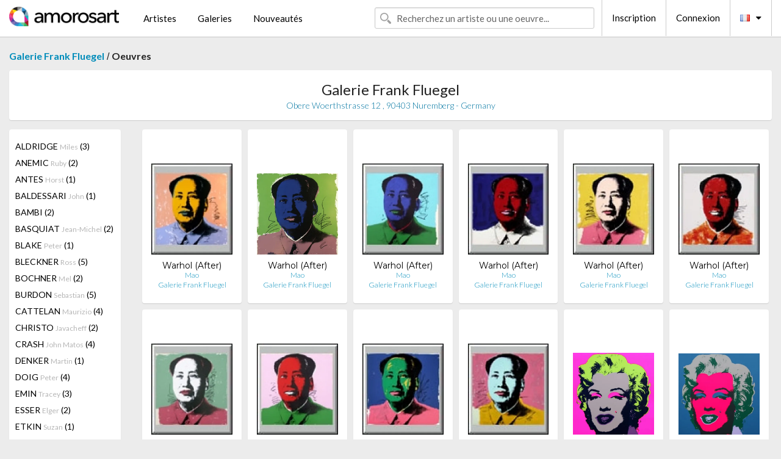

--- FILE ---
content_type: text/html; charset=UTF-8
request_url: https://www.amorosart.com/galerie-artiste-galerie_frank_fluegel-warhol_after-981-3287-1.html
body_size: 5003
content:
<!doctype html>
<html class="no-js" lang="fr">
    <head>
        <meta charset="utf-8"/>
        <meta name="viewport" content="width=device-width, initial-scale=1.0" />
                <title>Les oeuvres de Andy Warhol (After) proposées par Galerie Frank Fluegel sur le portail Amorosart</title>
                        <meta name="description" content="Galerie Frank Fluegel présente sur Amorosart des estampes originales, lithographies ou gravures de Andy Warhol (After)" />
                        <meta name="keywords" content="Galerie Frank Fluegel, Lithographies, Estampes, affiches modernes, gravures, livres illustrés, oeuvre à la vente de Warhol (After)" />
                <link rel="shortcut icon" type="image/x-icon" href="favicon.ico" />
        <link rel="icon" type="image/png" href="favicon.png" />
        <!-- css start -->
        <link href="https://fonts.googleapis.com/css?family=Lato:400,400italic,700,300,300italic,700italic,900,100,100italic,900italic" rel="stylesheet" type="text/css" />
        <link href="https://fonts.googleapis.com/css?family=Montserrat:400,700" rel="stylesheet" type="text/css" />
                        <link href="https://www.amorosart.com/build/page.min.css?v=1768486385" rel="stylesheet" type="text/css" />
                        <!-- css end -->
    </head>
    <body>
        <!-- header start -->
<!-- Google tag (gtag.js) -->
<script async src="https://www.googletagmanager.com/gtag/js?id=G-WCER4H6RP1"></script>
<script>
  window.dataLayer = window.dataLayer || [];
  function gtag(){dataLayer.push(arguments);}
  gtag('js', new Date());

  gtag('config', 'G-WCER4H6RP1');
  gtag('config', 'G-MN3ZDL802V');
</script>
<div class="top-bar">
    <div class="row">
        <div class="top-bar-left">
            <ul class="headerLeft">
                <li>
                    <a  href="https://www.amorosart.com/"><img class="header-logo" src="https://www.amorosart.com/assets/images/logoAmorosart.png" width="180"></a>
                </li>
                <a class="show-for-small-only" href="javascript:void();" onclick="$('.menu-mobile').slideToggle(200);"><i class="button-menu-mobile fa fa-bars noir s32"></i></a>
                <div class="header-search-mobile show-for-small-only">
                    <form>
                            <div class="column">
                                <input id="search-mobile" type="text" class="search-mobile s16 mag-search fontLato noir radius" placeholder="Recherchez un artiste ou une oeuvre..." data-source="https://www.amorosart.com/search.html" data-gallery="Galeries" data-artist="Artistes" data-artwork="Oeuvres" />
                            </div>
                    </form>
                </div>
                <li>
                    <ul class="menu s15 fontLato noir hide-for-small-only">
                        <li><a href="https://www.amorosart.com/artistes-contemporains-modernes.html">Artistes</a></li>
                        <li><a href="https://www.amorosart.com/galeries-estampes-originales.html">Galeries</a></li>
                        <li><a href="https://www.amorosart.com/estampes-lithographies.html">Nouveautés</a></li>
                    </ul>
                </li>
            </ul>
        </div>
        <div class="top-bar-right">
            <ul class="headerRight hide-for-small-only">  
                <li class="header-search">
                    <form>
                        <div class="row collapse postfix-round">
                            <div class="columns">
                                <input id="search" type="text" class="s15 fontLato noir radius mag-search" placeholder="Recherchez un artiste ou une oeuvre..."  data-source="https://www.amorosart.com/search.html" data-gallery="Galeries" data-artist="Artistes" data-artwork="Oeuvres" />
                            </div>
                        </div>
                    </form>
                </li>
                <li class="header-links">
                    <ul class="menu s15 fontLato noir">
                        <li><a href="https://www.amorosart.com/signup.html">Inscription</a></li><li><a href="https://www.amorosart.com/signin.html">Connexion</a></li><li><a id="bt-flags" href="#" onclick="$('#other-flags').slideToggle(100);"><i class="famfamfam-flags fr mr10"></i><i class="fa fa-caret-down"></i></a>
                            <ul id="other-flags" class="fontLato s14">
                                                                                                                                                                <li><a href="https://en.amorosart.com/"><i class="famfamfam-flags en mr5"></i></a></li>
                                                                                                                                <li><a href="https://es.amorosart.com/"><i class="famfamfam-flags es mr5"></i></a></li>
                                                                                                                                <li><a href="https://it.amorosart.com/"><i class="famfamfam-flags it mr5"></i></a></li>
                                                                                                                                <li><a href="https://de.amorosart.com/"><i class="famfamfam-flags de mr5"></i></a></li>
                                                                                                                                <li><a href="https://nl.amorosart.com/"><i class="famfamfam-flags nl mr5"></i></a></li>
                                                                                                                                <li><a href="https://pt.amorosart.com/"><i class="famfamfam-flags pt mr5"></i></a></li>
                                                                                                                                <li><a href="https://cn.amorosart.com/"><i class="famfamfam-flags cn mr5"></i></a></li>
                                                                                                                                <li><a href="https://jp.amorosart.com/"><i class="famfamfam-flags jp mr5"></i></a></li>
                                                                                                                                <li><a href="https://ru.amorosart.com/"><i class="famfamfam-flags ru mr5"></i></a></li>
                                                                                            </ul>
                        </li>
                    </ul>
                </li>
            </ul>
        </div>
    </div>
</div>
<div class="menu-mobile" style="display:none">
    <a href="https://www.amorosart.com/artistes-contemporains-modernes.html" class="fontLato">Artistes</a>
    <a href="https://www.amorosart.com/galeries-estampes-originales.html" class="fontLato">Galeries</a>
    <a href="https://www.amorosart.com/estampes-lithographies.html" class="fontLato">Nouveautés</a>
    <a href="https://www.amorosart.com/signup.html" class="fontLato noir">Inscription</a>
    <a href="https://www.amorosart.com/signin.html" class="fontLato noir">Connexion</a>
</div>
<div class="espace20"></div>
<!-- header end -->
        <!-- page start -->
<div class="row prints">
    <div class="column">
        <span class="fontLatoBold s16"><a href="https://www.amorosart.com/galerie-estampes-galerie_frank_fluegel-981.html">Galerie Frank Fluegel</a></span> / 
        <span class="fontLatoBold s16" style="display:inline-block">Oeuvres</span>
    </div>
</div>
<div class="espace10"></div>
<div class="row prints artworks-detail">
    <div class="column">
        <div class="columns bgBlanc p15 alignC l22">
            <h1 class="fontLato s24">Galerie Frank Fluegel</h1>
            <h2 class="fontLatoLight s14 bleu">Obere Woerthstrasse 12 , 90403 Nuremberg - Germany</h2>
        </div>
    </div>
</div>
<div class="espace15"></div>
<div class="row prints">
    <div class="column large-2 medium-3 mb15">
        <div class="columns bgBlanc p15 gallery-artist-menu">
                            <a href="https://www.amorosart.com/galerie-artiste-galerie_frank_fluegel-aldridge-981-4711-1.html" class="columns medium-12 small-6 fontLato s14 noir l26 ">ALDRIDGE <span class="s12 grisC">Miles</span> (3)</a>
                            <a href="https://www.amorosart.com/galerie-artiste-galerie_frank_fluegel-anemic-981-3964-1.html" class="columns medium-12 small-6 fontLato s14 noir l26 ">ANEMIC <span class="s12 grisC">Ruby</span> (2)</a>
                            <a href="https://www.amorosart.com/galerie-artiste-galerie_frank_fluegel-antes-981-26-1.html" class="columns medium-12 small-6 fontLato s14 noir l26 ">ANTES <span class="s12 grisC">Horst</span> (1)</a>
                            <a href="https://www.amorosart.com/galerie-artiste-galerie_frank_fluegel-baldessari-981-62-1.html" class="columns medium-12 small-6 fontLato s14 noir l26 ">BALDESSARI <span class="s12 grisC">John</span> (1)</a>
                            <a href="https://www.amorosart.com/galerie-artiste-galerie_frank_fluegel-bambi-981-3473-1.html" class="columns medium-12 small-6 fontLato s14 noir l26 ">BAMBI <span class="s12 grisC"></span> (2)</a>
                            <a href="https://www.amorosart.com/galerie-artiste-galerie_frank_fluegel-basquiat-981-78-1.html" class="columns medium-12 small-6 fontLato s14 noir l26 ">BASQUIAT <span class="s12 grisC">Jean-Michel</span> (2)</a>
                            <a href="https://www.amorosart.com/galerie-artiste-galerie_frank_fluegel-blake-981-121-1.html" class="columns medium-12 small-6 fontLato s14 noir l26 ">BLAKE <span class="s12 grisC">Peter</span> (1)</a>
                            <a href="https://www.amorosart.com/galerie-artiste-galerie_frank_fluegel-bleckner-981-124-1.html" class="columns medium-12 small-6 fontLato s14 noir l26 ">BLECKNER <span class="s12 grisC">Ross</span> (5)</a>
                            <a href="https://www.amorosart.com/galerie-artiste-galerie_frank_fluegel-bochner-981-127-1.html" class="columns medium-12 small-6 fontLato s14 noir l26 ">BOCHNER <span class="s12 grisC">Mel</span> (2)</a>
                            <a href="https://www.amorosart.com/galerie-artiste-galerie_frank_fluegel-burdon-981-4960-1.html" class="columns medium-12 small-6 fontLato s14 noir l26 ">BURDON <span class="s12 grisC">Sebastian</span> (5)</a>
                            <a href="https://www.amorosart.com/galerie-artiste-galerie_frank_fluegel-cattelan-981-207-1.html" class="columns medium-12 small-6 fontLato s14 noir l26 ">CATTELAN <span class="s12 grisC">Maurizio</span> (4)</a>
                            <a href="https://www.amorosart.com/galerie-artiste-galerie_frank_fluegel-christo-981-239-1.html" class="columns medium-12 small-6 fontLato s14 noir l26 ">CHRISTO <span class="s12 grisC">Javacheff</span> (2)</a>
                            <a href="https://www.amorosart.com/galerie-artiste-galerie_frank_fluegel-crash-981-3865-1.html" class="columns medium-12 small-6 fontLato s14 noir l26 ">CRASH <span class="s12 grisC">John Matos</span> (4)</a>
                            <a href="https://www.amorosart.com/galerie-artiste-galerie_frank_fluegel-denker-981-3988-1.html" class="columns medium-12 small-6 fontLato s14 noir l26 ">DENKER <span class="s12 grisC">Martin</span> (1)</a>
                            <a href="https://www.amorosart.com/galerie-artiste-galerie_frank_fluegel-doig-981-342-1.html" class="columns medium-12 small-6 fontLato s14 noir l26 ">DOIG <span class="s12 grisC">Peter</span> (4)</a>
                            <a href="https://www.amorosart.com/galerie-artiste-galerie_frank_fluegel-emin-981-376-1.html" class="columns medium-12 small-6 fontLato s14 noir l26 ">EMIN <span class="s12 grisC">Tracey</span> (3)</a>
                            <a href="https://www.amorosart.com/galerie-artiste-galerie_frank_fluegel-esser-981-4361-1.html" class="columns medium-12 small-6 fontLato s14 noir l26 ">ESSER <span class="s12 grisC">Elger</span> (2)</a>
                            <a href="https://www.amorosart.com/galerie-artiste-galerie_frank_fluegel-etkin-981-4284-1.html" class="columns medium-12 small-6 fontLato s14 noir l26 ">ETKIN <span class="s12 grisC">Suzan</span> (1)</a>
                            <a href="https://www.amorosart.com/galerie-artiste-galerie_frank_fluegel-fringe-981-4661-1.html" class="columns medium-12 small-6 fontLato s14 noir l26 ">FRINGE <span class="s12 grisC"></span> (2)</a>
                            <a href="https://www.amorosart.com/galerie-artiste-galerie_frank_fluegel-gerstein-981-2303-1.html" class="columns medium-12 small-6 fontLato s14 noir l26 ">GERSTEIN <span class="s12 grisC">David</span> (21)</a>
                            <a href="https://www.amorosart.com/galerie-artiste-galerie_frank_fluegel-greenfield-sanders-981-3871-1.html" class="columns medium-12 small-6 fontLato s14 noir l26 ">GREENFIELD-SANDERS <span class="s12 grisC">Isca</span> (2)</a>
                            <a href="https://www.amorosart.com/galerie-artiste-galerie_frank_fluegel-hannah-981-4176-1.html" class="columns medium-12 small-6 fontLato s14 noir l26 ">HANNAH <span class="s12 grisC">Duncan</span> (1)</a>
                            <a href="https://www.amorosart.com/galerie-artiste-galerie_frank_fluegel-hirst-981-559-1.html" class="columns medium-12 small-6 fontLato s14 noir l26 ">HIRST <span class="s12 grisC">Damien</span> (1)</a>
                            <a href="https://www.amorosart.com/galerie-artiste-galerie_frank_fluegel-hockney-981-562-1.html" class="columns medium-12 small-6 fontLato s14 noir l26 ">HOCKNEY <span class="s12 grisC">David</span> (2)</a>
                            <a href="https://www.amorosart.com/galerie-artiste-galerie_frank_fluegel-höfer-981-2629-1.html" class="columns medium-12 small-6 fontLato s14 noir l26 ">HÖFER <span class="s12 grisC">Candida</span> (1)</a>
                            <a href="https://www.amorosart.com/galerie-artiste-galerie_frank_fluegel-ilkova-981-3658-1.html" class="columns medium-12 small-6 fontLato s14 noir l26 ">ILKOVA <span class="s12 grisC">Jana</span> (1)</a>
                            <a href="https://www.amorosart.com/galerie-artiste-galerie_frank_fluegel-indiana-981-595-1.html" class="columns medium-12 small-6 fontLato s14 noir l26 ">INDIANA <span class="s12 grisC">Robert</span> (2)</a>
                            <a href="https://www.amorosart.com/galerie-artiste-galerie_frank_fluegel-jones-981-622-1.html" class="columns medium-12 small-6 fontLato s14 noir l26 ">JONES <span class="s12 grisC">Allen</span> (2)</a>
                            <a href="https://www.amorosart.com/galerie-artiste-galerie_frank_fluegel-kaga-981-3453-1.html" class="columns medium-12 small-6 fontLato s14 noir l26 ">KAGA <span class="s12 grisC">Atsushi</span> (5)</a>
                            <a href="https://www.amorosart.com/galerie-artiste-galerie_frank_fluegel-kaller-981-3664-1.html" class="columns medium-12 small-6 fontLato s14 noir l26 ">KALLER <span class="s12 grisC">Udo</span> (1)</a>
                            <a href="https://www.amorosart.com/galerie-artiste-galerie_frank_fluegel-katz-981-637-1.html" class="columns medium-12 small-6 fontLato s14 noir l26 ">KATZ <span class="s12 grisC">Alex</span> (136)</a>
                            <a href="https://www.amorosart.com/galerie-artiste-galerie_frank_fluegel-kaufman-981-2399-1.html" class="columns medium-12 small-6 fontLato s14 noir l26 ">KAUFMAN <span class="s12 grisC">Steve</span> (1)</a>
                            <a href="https://www.amorosart.com/galerie-artiste-galerie_frank_fluegel-kaws-981-4023-1.html" class="columns medium-12 small-6 fontLato s14 noir l26 ">KAWS <span class="s12 grisC"></span> (1)</a>
                            <a href="https://www.amorosart.com/galerie-artiste-galerie_frank_fluegel-koons-981-678-1.html" class="columns medium-12 small-6 fontLato s14 noir l26 ">KOONS <span class="s12 grisC">Jeff</span> (14)</a>
                            <a href="https://www.amorosart.com/galerie-artiste-galerie_frank_fluegel-lepape-981-3687-1.html" class="columns medium-12 small-6 fontLato s14 noir l26 ">LEPAPE <span class="s12 grisC">Georges</span> (1)</a>
                            <a href="https://www.amorosart.com/galerie-artiste-galerie_frank_fluegel-lichtenstein-981-735-1.html" class="columns medium-12 small-6 fontLato s14 noir l26 ">LICHTENSTEIN <span class="s12 grisC">Roy</span> (9)</a>
                            <a href="https://www.amorosart.com/galerie-artiste-galerie_frank_fluegel-longo-981-752-1.html" class="columns medium-12 small-6 fontLato s14 noir l26 ">LONGO <span class="s12 grisC">Robert</span> (3)</a>
                            <a href="https://www.amorosart.com/galerie-artiste-galerie_frank_fluegel-lüpertz-981-1911-1.html" class="columns medium-12 small-6 fontLato s14 noir l26 ">LÜPERTZ <span class="s12 grisC">Markus</span> (5)</a>
                            <a href="https://www.amorosart.com/galerie-artiste-galerie_frank_fluegel-makos-981-770-1.html" class="columns medium-12 small-6 fontLato s14 noir l26 ">MAKOS <span class="s12 grisC">Christopher</span> (2)</a>
                            <a href="https://www.amorosart.com/galerie-artiste-galerie_frank_fluegel-matos-981-802-1.html" class="columns medium-12 small-6 fontLato s14 noir l26 ">MATOS <span class="s12 grisC">John Crash</span> (4)</a>
                            <a href="https://www.amorosart.com/galerie-artiste-galerie_frank_fluegel-meyer-981-3949-1.html" class="columns medium-12 small-6 fontLato s14 noir l26 ">MEYER  <span class="s12 grisC">Heiner</span> (7)</a>
                            <a href="https://www.amorosart.com/galerie-artiste-galerie_frank_fluegel-meyer-981-4340-1.html" class="columns medium-12 small-6 fontLato s14 noir l26 ">MEYER <span class="s12 grisC">Matthias</span> (5)</a>
                            <a href="https://www.amorosart.com/galerie-artiste-galerie_frank_fluegel-miller-981-4447-1.html" class="columns medium-12 small-6 fontLato s14 noir l26 ">MILLER <span class="s12 grisC">Harland</span> (1)</a>
                            <a href="https://www.amorosart.com/galerie-artiste-galerie_frank_fluegel-morris-981-853-1.html" class="columns medium-12 small-6 fontLato s14 noir l26 ">MORRIS <span class="s12 grisC">Sarah</span> (1)</a>
                            <a href="https://www.amorosart.com/galerie-artiste-galerie_frank_fluegel-mr_brainwash-981-2622-1.html" class="columns medium-12 small-6 fontLato s14 noir l26 ">MR. BRAINWASH <span class="s12 grisC"></span> (8)</a>
                            <a href="https://www.amorosart.com/galerie-artiste-galerie_frank_fluegel-mulder_de-981-4257-1.html" class="columns medium-12 small-6 fontLato s14 noir l26 ">MULDER (DE) <span class="s12 grisC">Frank</span> (1)</a>
                            <a href="https://www.amorosart.com/galerie-artiste-galerie_frank_fluegel-navarro-981-4544-1.html" class="columns medium-12 small-6 fontLato s14 noir l26 ">NAVARRO <span class="s12 grisC">Ivan</span> (3)</a>
                            <a href="https://www.amorosart.com/galerie-artiste-galerie_frank_fluegel-nuez_de_la-981-4354-1.html" class="columns medium-12 small-6 fontLato s14 noir l26 ">NUEZ (DE LA) <span class="s12 grisC">Nelson</span> (3)</a>
                            <a href="https://www.amorosart.com/galerie-artiste-galerie_frank_fluegel-opie-981-908-1.html" class="columns medium-12 small-6 fontLato s14 noir l26 ">OPIE <span class="s12 grisC">Julian</span> (13)</a>
                            <a href="https://www.amorosart.com/galerie-artiste-galerie_frank_fluegel-orlinsky-981-4002-1.html" class="columns medium-12 small-6 fontLato s14 noir l26 ">ORLINSKY <span class="s12 grisC">Richard</span> (4)</a>
                            <a href="https://www.amorosart.com/galerie-artiste-galerie_frank_fluegel-oursler-981-2516-1.html" class="columns medium-12 small-6 fontLato s14 noir l26 ">OURSLER <span class="s12 grisC">Tony</span> (1)</a>
                            <a href="https://www.amorosart.com/galerie-artiste-galerie_frank_fluegel-penck-981-941-1.html" class="columns medium-12 small-6 fontLato s14 noir l26 ">PENCK <span class="s12 grisC">A. R.</span> (1)</a>
                            <a href="https://www.amorosart.com/galerie-artiste-galerie_frank_fluegel-perez-981-3147-1.html" class="columns medium-12 small-6 fontLato s14 noir l26 ">PEREZ <span class="s12 grisC">Enoc</span> (17)</a>
                            <a href="https://www.amorosart.com/galerie-artiste-galerie_frank_fluegel-perez-981-4648-1.html" class="columns medium-12 small-6 fontLato s14 noir l26 ">PEREZ  <span class="s12 grisC">Enoc</span> (2)</a>
                            <a href="https://www.amorosart.com/galerie-artiste-galerie_frank_fluegel-pettibon-981-949-1.html" class="columns medium-12 small-6 fontLato s14 noir l26 ">PETTIBON <span class="s12 grisC">Raymond</span> (1)</a>
                            <a href="https://www.amorosart.com/galerie-artiste-galerie_frank_fluegel-peyton-981-951-1.html" class="columns medium-12 small-6 fontLato s14 noir l26 ">PEYTON <span class="s12 grisC">Elizabeth</span> (2)</a>
                            <a href="https://www.amorosart.com/galerie-artiste-galerie_frank_fluegel-phillips-981-4171-1.html" class="columns medium-12 small-6 fontLato s14 noir l26 ">PHILLIPS <span class="s12 grisC">Richard</span> (1)</a>
                            <a href="https://www.amorosart.com/galerie-artiste-galerie_frank_fluegel-picasso-981-957-1.html" class="columns medium-12 small-6 fontLato s14 noir l26 ">PICASSO <span class="s12 grisC">Pablo</span> (1)</a>
                            <a href="https://www.amorosart.com/galerie-artiste-galerie_frank_fluegel-pierson-981-4668-1.html" class="columns medium-12 small-6 fontLato s14 noir l26 ">PIERSON <span class="s12 grisC">Jack</span> (1)</a>
                            <a href="https://www.amorosart.com/galerie-artiste-galerie_frank_fluegel-prince-981-983-1.html" class="columns medium-12 small-6 fontLato s14 noir l26 ">PRINCE <span class="s12 grisC">Richard</span> (1)</a>
                            <a href="https://www.amorosart.com/galerie-artiste-galerie_frank_fluegel-rainer-981-997-1.html" class="columns medium-12 small-6 fontLato s14 noir l26 ">RAINER <span class="s12 grisC">Arnulf</span> (1)</a>
                            <a href="https://www.amorosart.com/galerie-artiste-galerie_frank_fluegel-ramos-981-998-1.html" class="columns medium-12 small-6 fontLato s14 noir l26 ">RAMOS <span class="s12 grisC">Mel</span> (14)</a>
                            <a href="https://www.amorosart.com/galerie-artiste-galerie_frank_fluegel-retna-981-3421-1.html" class="columns medium-12 small-6 fontLato s14 noir l26 ">RETNA <span class="s12 grisC"></span> (1)</a>
                            <a href="https://www.amorosart.com/galerie-artiste-galerie_frank_fluegel-richter-981-1029-1.html" class="columns medium-12 small-6 fontLato s14 noir l26 ">RICHTER <span class="s12 grisC">Gerhard</span> (6)</a>
                            <a href="https://www.amorosart.com/galerie-artiste-galerie_frank_fluegel-rondinone-981-1044-1.html" class="columns medium-12 small-6 fontLato s14 noir l26 ">RONDINONE <span class="s12 grisC">Ugo</span> (2)</a>
                            <a href="https://www.amorosart.com/galerie-artiste-galerie_frank_fluegel-ruff-981-1062-1.html" class="columns medium-12 small-6 fontLato s14 noir l26 ">RUFF <span class="s12 grisC">Thomas</span> (7)</a>
                            <a href="https://www.amorosart.com/galerie-artiste-galerie_frank_fluegel-ruscha-981-1063-1.html" class="columns medium-12 small-6 fontLato s14 noir l26 ">RUSCHA <span class="s12 grisC">Edward</span> (1)</a>
                            <a href="https://www.amorosart.com/galerie-artiste-galerie_frank_fluegel-salle-981-1067-1.html" class="columns medium-12 small-6 fontLato s14 noir l26 ">SALLE <span class="s12 grisC">David</span> (1)</a>
                            <a href="https://www.amorosart.com/galerie-artiste-galerie_frank_fluegel-sasse-981-4204-1.html" class="columns medium-12 small-6 fontLato s14 noir l26 ">SASSE <span class="s12 grisC">Joerg</span> (1)</a>
                            <a href="https://www.amorosart.com/galerie-artiste-galerie_frank_fluegel-scharf-981-1078-1.html" class="columns medium-12 small-6 fontLato s14 noir l26 ">SCHARF <span class="s12 grisC">Kenny</span> (3)</a>
                            <a href="https://www.amorosart.com/galerie-artiste-galerie_frank_fluegel-schnabel-981-1081-1.html" class="columns medium-12 small-6 fontLato s14 noir l26 ">SCHNABEL <span class="s12 grisC">Julian</span> (10)</a>
                            <a href="https://www.amorosart.com/galerie-artiste-galerie_frank_fluegel-schoeller-981-3087-1.html" class="columns medium-12 small-6 fontLato s14 noir l26 ">SCHOELLER <span class="s12 grisC">Martin</span> (1)</a>
                            <a href="https://www.amorosart.com/galerie-artiste-galerie_frank_fluegel-scully-981-1091-1.html" class="columns medium-12 small-6 fontLato s14 noir l26 ">SCULLY <span class="s12 grisC">Sean</span> (2)</a>
                            <a href="https://www.amorosart.com/galerie-artiste-galerie_frank_fluegel-shrigley-981-1118-1.html" class="columns medium-12 small-6 fontLato s14 noir l26 ">SHRIGLEY <span class="s12 grisC">David</span> (27)</a>
                            <a href="https://www.amorosart.com/galerie-artiste-galerie_frank_fluegel-sillman-981-4577-1.html" class="columns medium-12 small-6 fontLato s14 noir l26 ">SILLMAN <span class="s12 grisC">Amy</span> (1)</a>
                            <a href="https://www.amorosart.com/galerie-artiste-galerie_frank_fluegel-slinkachu-981-3944-1.html" class="columns medium-12 small-6 fontLato s14 noir l26 ">SLINKACHU <span class="s12 grisC"></span> (2)</a>
                            <a href="https://www.amorosart.com/galerie-artiste-galerie_frank_fluegel-starck-981-1984-1.html" class="columns medium-12 small-6 fontLato s14 noir l26 ">STARCK <span class="s12 grisC">Philippe</span> (1)</a>
                            <a href="https://www.amorosart.com/galerie-artiste-galerie_frank_fluegel-stingel-981-1168-1.html" class="columns medium-12 small-6 fontLato s14 noir l26 ">STINGEL <span class="s12 grisC">Rudolf</span> (1)</a>
                            <a href="https://www.amorosart.com/galerie-artiste-galerie_frank_fluegel-studio_job-981-4672-1.html" class="columns medium-12 small-6 fontLato s14 noir l26 ">STUDIO JOB <span class="s12 grisC"></span> (1)</a>
                            <a href="https://www.amorosart.com/galerie-artiste-galerie_frank_fluegel-sultan-981-1938-1.html" class="columns medium-12 small-6 fontLato s14 noir l26 ">SULTAN <span class="s12 grisC">Donald</span> (13)</a>
                            <a href="https://www.amorosart.com/galerie-artiste-galerie_frank_fluegel-szczesny-981-2911-1.html" class="columns medium-12 small-6 fontLato s14 noir l26 ">SZCZESNY <span class="s12 grisC"></span> (12)</a>
                            <a href="https://www.amorosart.com/galerie-artiste-galerie_frank_fluegel-teller-981-1192-1.html" class="columns medium-12 small-6 fontLato s14 noir l26 ">TELLER <span class="s12 grisC">Juergen</span> (2)</a>
                            <a href="https://www.amorosart.com/galerie-artiste-galerie_frank_fluegel-the_connor_brothers-981-5163-1.html" class="columns medium-12 small-6 fontLato s14 noir l26 ">THE CONNOR BROTHERS <span class="s12 grisC"></span> (5)</a>
                            <a href="https://www.amorosart.com/galerie-artiste-galerie_frank_fluegel-uecker-981-2624-1.html" class="columns medium-12 small-6 fontLato s14 noir l26 ">UECKER <span class="s12 grisC">Günther</span> (1)</a>
                            <a href="https://www.amorosart.com/galerie-artiste-galerie_frank_fluegel-verschaere-981-3728-1.html" class="columns medium-12 small-6 fontLato s14 noir l26 ">VERSCHAERE <span class="s12 grisC">Fabien</span> (1)</a>
                            <a href="https://www.amorosart.com/galerie-artiste-galerie_frank_fluegel-vitali-981-3569-1.html" class="columns medium-12 small-6 fontLato s14 noir l26 ">VITALI <span class="s12 grisC">Massimo</span> (1)</a>
                            <a href="https://www.amorosart.com/galerie-artiste-galerie_frank_fluegel-war_boutique-981-3665-1.html" class="columns medium-12 small-6 fontLato s14 noir l26 ">WAR BOUTIQUE <span class="s12 grisC"></span> (1)</a>
                            <a href="https://www.amorosart.com/galerie-artiste-galerie_frank_fluegel-warhol-981-1277-1.html" class="columns medium-12 small-6 fontLato s14 noir l26 ">WARHOL <span class="s12 grisC">Andy</span> (17)</a>
                            <a href="https://www.amorosart.com/galerie-artiste-galerie_frank_fluegel-warhol_after-981-3287-1.html" class="columns medium-12 small-6 fontLato s14 noir l26 current">WARHOL (AFTER) <span class="s12 grisC">Andy</span> (20)</a>
                            <a href="https://www.amorosart.com/galerie-artiste-galerie_frank_fluegel-weischer-981-4203-1.html" class="columns medium-12 small-6 fontLato s14 noir l26 ">WEISCHER <span class="s12 grisC">Matthias</span> (1)</a>
                            <a href="https://www.amorosart.com/galerie-artiste-galerie_frank_fluegel-wesselmann-981-1299-1.html" class="columns medium-12 small-6 fontLato s14 noir l26 ">WESSELMANN <span class="s12 grisC">Tom</span> (2)</a>
                            <a href="https://www.amorosart.com/galerie-artiste-galerie_frank_fluegel-xoooox-981-3669-1.html" class="columns medium-12 small-6 fontLato s14 noir l26 ">XOOOOX <span class="s12 grisC"></span> (6)</a>
                            <a href="https://www.amorosart.com/galerie-artiste-galerie_frank_fluegel-young-981-1328-1.html" class="columns medium-12 small-6 fontLato s14 noir l26 ">YOUNG <span class="s12 grisC">Russell</span> (11)</a>
                    </div>
    </div>
    <div class="column large-10 medium-9">
        <div class="row">
                                    <div class="colonnePrint columns large-2 medium-3 small-6 end alignC">
                <div class="boxPrint">
                                        <p class="alignPrints">
                        <a href="https://www.amorosart.com/oeuvre-warhol_after-mao-38086.html" title="Sérigraphie Warhol (After) - Mao" class="lienPrints"><img class="borderPrints printsPlacement" src="https://www.amorosart.com/img/oeuvres/warhol-after-mao-38086-450x450.webp" width="160" alt="Sérigraphie Warhol (After) - Mao" /></a></p>
                    <ul class="artisteOeuvreInfo">
                        <li class="fontMont s14 noir">Warhol (After)</li>
                        <li class="fontLatoLight s12 noir"><a href="https://www.amorosart.com/oeuvre-warhol_after-mao-38086.html">Mao</a></li>
                        <li class="fontLatoLight s12 bleu"><a href="https://www.amorosart.com/galerie-estampes-galerie_frank_fluegel-981.html">Galerie Frank Fluegel</a></li>
                    </ul>
                </div>
            </div>
                        <div class="colonnePrint columns large-2 medium-3 small-6 end alignC">
                <div class="boxPrint">
                                        <p class="alignPrints">
                        <a href="https://www.amorosart.com/oeuvre-warhol_after-mao-38094.html" title="Sérigraphie Warhol (After) - Mao" class="lienPrints"><img class="borderPrints printsPlacement" src="https://www.amorosart.com/img/oeuvres/warhol-after-mao-38094-450x450.webp" width="160" alt="Sérigraphie Warhol (After) - Mao" /></a></p>
                    <ul class="artisteOeuvreInfo">
                        <li class="fontMont s14 noir">Warhol (After)</li>
                        <li class="fontLatoLight s12 noir"><a href="https://www.amorosart.com/oeuvre-warhol_after-mao-38094.html">Mao</a></li>
                        <li class="fontLatoLight s12 bleu"><a href="https://www.amorosart.com/galerie-estampes-galerie_frank_fluegel-981.html">Galerie Frank Fluegel</a></li>
                    </ul>
                </div>
            </div>
                        <div class="colonnePrint columns large-2 medium-3 small-6 end alignC">
                <div class="boxPrint">
                                        <p class="alignPrints">
                        <a href="https://www.amorosart.com/oeuvre-warhol_after-mao-38093.html" title="Sérigraphie Warhol (After) - Mao " class="lienPrints"><img class="borderPrints printsPlacement" src="https://www.amorosart.com/img/oeuvres/warhol-after-mao-38093-450x450.webp" width="160" alt="Sérigraphie Warhol (After) - Mao " /></a></p>
                    <ul class="artisteOeuvreInfo">
                        <li class="fontMont s14 noir">Warhol (After)</li>
                        <li class="fontLatoLight s12 noir"><a href="https://www.amorosart.com/oeuvre-warhol_after-mao-38093.html">Mao</a></li>
                        <li class="fontLatoLight s12 bleu"><a href="https://www.amorosart.com/galerie-estampes-galerie_frank_fluegel-981.html">Galerie Frank Fluegel</a></li>
                    </ul>
                </div>
            </div>
                        <div class="colonnePrint columns large-2 medium-3 small-6 end alignC">
                <div class="boxPrint">
                                        <p class="alignPrints">
                        <a href="https://www.amorosart.com/oeuvre-warhol_after-mao-38092.html" title="Sérigraphie Warhol (After) - Mao" class="lienPrints"><img class="borderPrints printsPlacement" src="https://www.amorosart.com/img/oeuvres/warhol-after-mao-38092-450x450.webp" width="160" alt="Sérigraphie Warhol (After) - Mao" /></a></p>
                    <ul class="artisteOeuvreInfo">
                        <li class="fontMont s14 noir">Warhol (After)</li>
                        <li class="fontLatoLight s12 noir"><a href="https://www.amorosart.com/oeuvre-warhol_after-mao-38092.html">Mao</a></li>
                        <li class="fontLatoLight s12 bleu"><a href="https://www.amorosart.com/galerie-estampes-galerie_frank_fluegel-981.html">Galerie Frank Fluegel</a></li>
                    </ul>
                </div>
            </div>
                        <div class="colonnePrint columns large-2 medium-3 small-6 end alignC">
                <div class="boxPrint">
                                        <p class="alignPrints">
                        <a href="https://www.amorosart.com/oeuvre-warhol_after-mao-38091.html" title="Sérigraphie Warhol (After) - Mao" class="lienPrints"><img class="borderPrints printsPlacement" src="https://www.amorosart.com/img/oeuvres/warhol-after-mao-38091-450x450.webp" width="160" alt="Sérigraphie Warhol (After) - Mao" /></a></p>
                    <ul class="artisteOeuvreInfo">
                        <li class="fontMont s14 noir">Warhol (After)</li>
                        <li class="fontLatoLight s12 noir"><a href="https://www.amorosart.com/oeuvre-warhol_after-mao-38091.html">Mao</a></li>
                        <li class="fontLatoLight s12 bleu"><a href="https://www.amorosart.com/galerie-estampes-galerie_frank_fluegel-981.html">Galerie Frank Fluegel</a></li>
                    </ul>
                </div>
            </div>
                        <div class="colonnePrint columns large-2 medium-3 small-6 end alignC">
                <div class="boxPrint">
                                        <p class="alignPrints">
                        <a href="https://www.amorosart.com/oeuvre-warhol_after-mao-38090.html" title="Sérigraphie Warhol (After) - Mao" class="lienPrints"><img class="borderPrints printsPlacement" src="https://www.amorosart.com/img/oeuvres/warhol-after-mao-38090-450x450.webp" width="160" alt="Sérigraphie Warhol (After) - Mao" /></a></p>
                    <ul class="artisteOeuvreInfo">
                        <li class="fontMont s14 noir">Warhol (After)</li>
                        <li class="fontLatoLight s12 noir"><a href="https://www.amorosart.com/oeuvre-warhol_after-mao-38090.html">Mao</a></li>
                        <li class="fontLatoLight s12 bleu"><a href="https://www.amorosart.com/galerie-estampes-galerie_frank_fluegel-981.html">Galerie Frank Fluegel</a></li>
                    </ul>
                </div>
            </div>
                        <div class="colonnePrint columns large-2 medium-3 small-6 end alignC">
                <div class="boxPrint">
                                        <p class="alignPrints">
                        <a href="https://www.amorosart.com/oeuvre-warhol_after-mao-38089.html" title="Sérigraphie Warhol (After) - Mao" class="lienPrints"><img class="borderPrints printsPlacement" src="https://www.amorosart.com/img/oeuvres/warhol-after-mao-38089-450x450.webp" width="160" alt="Sérigraphie Warhol (After) - Mao" /></a></p>
                    <ul class="artisteOeuvreInfo">
                        <li class="fontMont s14 noir">Warhol (After)</li>
                        <li class="fontLatoLight s12 noir"><a href="https://www.amorosart.com/oeuvre-warhol_after-mao-38089.html">Mao</a></li>
                        <li class="fontLatoLight s12 bleu"><a href="https://www.amorosart.com/galerie-estampes-galerie_frank_fluegel-981.html">Galerie Frank Fluegel</a></li>
                    </ul>
                </div>
            </div>
                        <div class="colonnePrint columns large-2 medium-3 small-6 end alignC">
                <div class="boxPrint">
                                        <p class="alignPrints">
                        <a href="https://www.amorosart.com/oeuvre-warhol_after-mao-38088.html" title="Sérigraphie Warhol (After) - Mao" class="lienPrints"><img class="borderPrints printsPlacement" src="https://www.amorosart.com/img/oeuvres/warhol-after-mao-38088-450x450.webp" width="160" alt="Sérigraphie Warhol (After) - Mao" /></a></p>
                    <ul class="artisteOeuvreInfo">
                        <li class="fontMont s14 noir">Warhol (After)</li>
                        <li class="fontLatoLight s12 noir"><a href="https://www.amorosart.com/oeuvre-warhol_after-mao-38088.html">Mao</a></li>
                        <li class="fontLatoLight s12 bleu"><a href="https://www.amorosart.com/galerie-estampes-galerie_frank_fluegel-981.html">Galerie Frank Fluegel</a></li>
                    </ul>
                </div>
            </div>
                        <div class="colonnePrint columns large-2 medium-3 small-6 end alignC">
                <div class="boxPrint">
                                        <p class="alignPrints">
                        <a href="https://www.amorosart.com/oeuvre-warhol_after-mao-38087.html" title="Sérigraphie Warhol (After) - Mao" class="lienPrints"><img class="borderPrints printsPlacement" src="https://www.amorosart.com/img/oeuvres/warhol-after-mao-38087-450x450.webp" width="160" alt="Sérigraphie Warhol (After) - Mao" /></a></p>
                    <ul class="artisteOeuvreInfo">
                        <li class="fontMont s14 noir">Warhol (After)</li>
                        <li class="fontLatoLight s12 noir"><a href="https://www.amorosart.com/oeuvre-warhol_after-mao-38087.html">Mao</a></li>
                        <li class="fontLatoLight s12 bleu"><a href="https://www.amorosart.com/galerie-estampes-galerie_frank_fluegel-981.html">Galerie Frank Fluegel</a></li>
                    </ul>
                </div>
            </div>
                        <div class="colonnePrint columns large-2 medium-3 small-6 end alignC">
                <div class="boxPrint">
                                        <p class="alignPrints">
                        <a href="https://www.amorosart.com/oeuvre-warhol_after-mao-38085.html" title="Aucune Technique Warhol (After) - Mao" class="lienPrints"><img class="borderPrints printsPlacement" src="https://www.amorosart.com/img/oeuvres/warhol-after-mao-38085-450x450.webp" width="160" alt="Aucune Technique Warhol (After) - Mao" /></a></p>
                    <ul class="artisteOeuvreInfo">
                        <li class="fontMont s14 noir">Warhol (After)</li>
                        <li class="fontLatoLight s12 noir"><a href="https://www.amorosart.com/oeuvre-warhol_after-mao-38085.html">Mao</a></li>
                        <li class="fontLatoLight s12 bleu"><a href="https://www.amorosart.com/galerie-estampes-galerie_frank_fluegel-981.html">Galerie Frank Fluegel</a></li>
                    </ul>
                </div>
            </div>
                        <div class="colonnePrint columns large-2 medium-3 small-6 end alignC">
                <div class="boxPrint">
                                        <p class="alignPrints">
                        <a href="https://www.amorosart.com/oeuvre-warhol_after-marilyn_no_31_sunday_b_morning_after_andy_warhol-29599.html" title="Lithographie Warhol (After) - Marilyn No 31, Sunday B Morning (after Andy Warhol)" class="lienPrints"><img class="borderPrints printsPlacement" src="https://www.amorosart.com/img/oeuvres/warhol-after-marilyn-no-31-sunday-b-morning-after-andy-warhol-29599-450x450.webp" width="160" alt="Lithographie Warhol (After) - Marilyn No 31, Sunday B Morning (after Andy Warhol)" /></a></p>
                    <ul class="artisteOeuvreInfo">
                        <li class="fontMont s14 noir">Warhol (After)</li>
                        <li class="fontLatoLight s12 noir"><a href="https://www.amorosart.com/oeuvre-warhol_after-marilyn_no_31_sunday_b_morning_after_andy_warhol-29599.html">Marilyn No 31, Sunday B Mornin&hellip;</a></li>
                        <li class="fontLatoLight s12 bleu"><a href="https://www.amorosart.com/galerie-estampes-galerie_frank_fluegel-981.html">Galerie Frank Fluegel</a></li>
                    </ul>
                </div>
            </div>
                        <div class="colonnePrint columns large-2 medium-3 small-6 end alignC">
                <div class="boxPrint">
                                        <p class="alignPrints">
                        <a href="https://www.amorosart.com/oeuvre-warhol_after-marilyn_no_30_sunday_b_morning_after_andy_warhol-29598.html" title="Lithographie Warhol (After) - Marilyn No 30, Sunday B Morning (after Andy Warhol)" class="lienPrints"><img class="borderPrints printsPlacement" src="https://www.amorosart.com/img/oeuvres/warhol-after-marilyn-no-30-sunday-b-morning-after-andy-warhol-29598-450x450.webp" width="160" alt="Lithographie Warhol (After) - Marilyn No 30, Sunday B Morning (after Andy Warhol)" /></a></p>
                    <ul class="artisteOeuvreInfo">
                        <li class="fontMont s14 noir">Warhol (After)</li>
                        <li class="fontLatoLight s12 noir"><a href="https://www.amorosart.com/oeuvre-warhol_after-marilyn_no_30_sunday_b_morning_after_andy_warhol-29598.html">Marilyn No 30, Sunday B Mornin&hellip;</a></li>
                        <li class="fontLatoLight s12 bleu"><a href="https://www.amorosart.com/galerie-estampes-galerie_frank_fluegel-981.html">Galerie Frank Fluegel</a></li>
                    </ul>
                </div>
            </div>
                        <div class="colonnePrint columns large-2 medium-3 small-6 end alignC">
                <div class="boxPrint">
                                        <p class="alignPrints">
                        <a href="https://www.amorosart.com/oeuvre-warhol_after-marilyn_no_29_sunday_b_morning_after_andy_warhol-29597.html" title="Lithographie Warhol (After) - Marilyn No 29, Sunday B Morning (after Andy Warhol)" class="lienPrints"><img class="borderPrints printsPlacement" src="https://www.amorosart.com/img/oeuvres/warhol-after-marilyn-no-29-sunday-b-morning-after-andy-warhol-29597-450x450.webp" width="160" alt="Lithographie Warhol (After) - Marilyn No 29, Sunday B Morning (after Andy Warhol)" /></a></p>
                    <ul class="artisteOeuvreInfo">
                        <li class="fontMont s14 noir">Warhol (After)</li>
                        <li class="fontLatoLight s12 noir"><a href="https://www.amorosart.com/oeuvre-warhol_after-marilyn_no_29_sunday_b_morning_after_andy_warhol-29597.html">Marilyn No 29, Sunday B Mornin&hellip;</a></li>
                        <li class="fontLatoLight s12 bleu"><a href="https://www.amorosart.com/galerie-estampes-galerie_frank_fluegel-981.html">Galerie Frank Fluegel</a></li>
                    </ul>
                </div>
            </div>
                        <div class="colonnePrint columns large-2 medium-3 small-6 end alignC">
                <div class="boxPrint">
                                        <p class="alignPrints">
                        <a href="https://www.amorosart.com/oeuvre-warhol_after-marilyn_no_27_sunday_b_morning_after_andy_warhol-29596.html" title="Lithographie Warhol (After) - Marilyn No 27, Sunday B Morning (after Andy Warhol)" class="lienPrints"><img class="borderPrints printsPlacement" src="https://www.amorosart.com/img/oeuvres/warhol-after-marilyn-no-27-sunday-b-morning-after-andy-warhol-29596-450x450.webp" width="160" alt="Lithographie Warhol (After) - Marilyn No 27, Sunday B Morning (after Andy Warhol)" /></a></p>
                    <ul class="artisteOeuvreInfo">
                        <li class="fontMont s14 noir">Warhol (After)</li>
                        <li class="fontLatoLight s12 noir"><a href="https://www.amorosart.com/oeuvre-warhol_after-marilyn_no_27_sunday_b_morning_after_andy_warhol-29596.html">Marilyn No 27, Sunday B Mornin&hellip;</a></li>
                        <li class="fontLatoLight s12 bleu"><a href="https://www.amorosart.com/galerie-estampes-galerie_frank_fluegel-981.html">Galerie Frank Fluegel</a></li>
                    </ul>
                </div>
            </div>
                        <div class="colonnePrint columns large-2 medium-3 small-6 end alignC">
                <div class="boxPrint">
                                        <p class="alignPrints">
                        <a href="https://www.amorosart.com/oeuvre-warhol_after-marilyn_no_28_sunday_b_morning_after_andy_warhol-29595.html" title="Lithographie Warhol (After) - Marilyn No 28, Sunday B Morning (after Andy Warhol)" class="lienPrints"><img class="borderPrints printsPlacement" src="https://www.amorosart.com/img/oeuvres/warhol-after-marilyn-no-28-sunday-b-morning-after-andy-warhol-29595-450x450.webp" width="160" alt="Lithographie Warhol (After) - Marilyn No 28, Sunday B Morning (after Andy Warhol)" /></a></p>
                    <ul class="artisteOeuvreInfo">
                        <li class="fontMont s14 noir">Warhol (After)</li>
                        <li class="fontLatoLight s12 noir"><a href="https://www.amorosart.com/oeuvre-warhol_after-marilyn_no_28_sunday_b_morning_after_andy_warhol-29595.html">Marilyn No 28, Sunday B Mornin&hellip;</a></li>
                        <li class="fontLatoLight s12 bleu"><a href="https://www.amorosart.com/galerie-estampes-galerie_frank_fluegel-981.html">Galerie Frank Fluegel</a></li>
                    </ul>
                </div>
            </div>
                        <div class="colonnePrint columns large-2 medium-3 small-6 end alignC">
                <div class="boxPrint">
                                        <p class="alignPrints">
                        <a href="https://www.amorosart.com/oeuvre-warhol_after-marilyn_no_26_sunday_b_morning_after_andy_warhol-29594.html" title="Lithographie Warhol (After) - Marilyn No 26, Sunday B Morning (after Andy Warhol)" class="lienPrints"><img class="borderPrints printsPlacement" src="https://www.amorosart.com/img/oeuvres/warhol-after-marilyn-no-26-sunday-b-morning-after-andy-warhol-29594-450x450.webp" width="160" alt="Lithographie Warhol (After) - Marilyn No 26, Sunday B Morning (after Andy Warhol)" /></a></p>
                    <ul class="artisteOeuvreInfo">
                        <li class="fontMont s14 noir">Warhol (After)</li>
                        <li class="fontLatoLight s12 noir"><a href="https://www.amorosart.com/oeuvre-warhol_after-marilyn_no_26_sunday_b_morning_after_andy_warhol-29594.html">Marilyn No 26, Sunday B Mornin&hellip;</a></li>
                        <li class="fontLatoLight s12 bleu"><a href="https://www.amorosart.com/galerie-estampes-galerie_frank_fluegel-981.html">Galerie Frank Fluegel</a></li>
                    </ul>
                </div>
            </div>
                        <div class="colonnePrint columns large-2 medium-3 small-6 end alignC">
                <div class="boxPrint">
                                        <p class="alignPrints">
                        <a href="https://www.amorosart.com/oeuvre-warhol_after-marilyn_no_25_sunday_b_morning_after_andy_warhol-29593.html" title="Lithographie Warhol (After) - Marilyn No 25, Sunday B Morning (after Andy Warhol)" class="lienPrints"><img class="borderPrints printsPlacement" src="https://www.amorosart.com/img/oeuvres/warhol-after-marilyn-no-25-sunday-b-morning-after-andy-warhol-29593-450x450.webp" width="160" alt="Lithographie Warhol (After) - Marilyn No 25, Sunday B Morning (after Andy Warhol)" /></a></p>
                    <ul class="artisteOeuvreInfo">
                        <li class="fontMont s14 noir">Warhol (After)</li>
                        <li class="fontLatoLight s12 noir"><a href="https://www.amorosart.com/oeuvre-warhol_after-marilyn_no_25_sunday_b_morning_after_andy_warhol-29593.html">Marilyn No 25, Sunday B Mornin&hellip;</a></li>
                        <li class="fontLatoLight s12 bleu"><a href="https://www.amorosart.com/galerie-estampes-galerie_frank_fluegel-981.html">Galerie Frank Fluegel</a></li>
                    </ul>
                </div>
            </div>
                        <div class="colonnePrint columns large-2 medium-3 small-6 end alignC">
                <div class="boxPrint">
                                        <p class="alignPrints">
                        <a href="https://www.amorosart.com/oeuvre-warhol_after-marilyn_no_24_sunday_b_morning_after_andy_warhol-29592.html" title="Lithographie Warhol (After) - Marilyn No 24, Sunday B Morning (after Andy Warhol)" class="lienPrints"><img class="borderPrints printsPlacement" src="https://www.amorosart.com/img/oeuvres/warhol-after-marilyn-no-24-sunday-b-morning-after-andy-warhol-29592-450x450.webp" width="160" alt="Lithographie Warhol (After) - Marilyn No 24, Sunday B Morning (after Andy Warhol)" /></a></p>
                    <ul class="artisteOeuvreInfo">
                        <li class="fontMont s14 noir">Warhol (After)</li>
                        <li class="fontLatoLight s12 noir"><a href="https://www.amorosart.com/oeuvre-warhol_after-marilyn_no_24_sunday_b_morning_after_andy_warhol-29592.html">Marilyn No 24, Sunday B Mornin&hellip;</a></li>
                        <li class="fontLatoLight s12 bleu"><a href="https://www.amorosart.com/galerie-estampes-galerie_frank_fluegel-981.html">Galerie Frank Fluegel</a></li>
                    </ul>
                </div>
            </div>
                        <div class="colonnePrint columns large-2 medium-3 small-6 end alignC">
                <div class="boxPrint">
                                        <p class="alignPrints">
                        <a href="https://www.amorosart.com/oeuvre-warhol_after-marilyn_no_23_sunday_b_morning_after_andy_warhol-29591.html" title="Lithographie Warhol (After) - Marilyn No 23, Sunday B Morning (after Andy Warhol)" class="lienPrints"><img class="borderPrints printsPlacement" src="https://www.amorosart.com/img/oeuvres/warhol-after-marilyn-no-23-sunday-b-morning-after-andy-warhol-29591-450x450.webp" width="160" alt="Lithographie Warhol (After) - Marilyn No 23, Sunday B Morning (after Andy Warhol)" /></a></p>
                    <ul class="artisteOeuvreInfo">
                        <li class="fontMont s14 noir">Warhol (After)</li>
                        <li class="fontLatoLight s12 noir"><a href="https://www.amorosart.com/oeuvre-warhol_after-marilyn_no_23_sunday_b_morning_after_andy_warhol-29591.html">Marilyn No 23, Sunday B Mornin&hellip;</a></li>
                        <li class="fontLatoLight s12 bleu"><a href="https://www.amorosart.com/galerie-estampes-galerie_frank_fluegel-981.html">Galerie Frank Fluegel</a></li>
                    </ul>
                </div>
            </div>
                        <div class="colonnePrint columns large-2 medium-3 small-6 end alignC">
                <div class="boxPrint">
                                        <p class="alignPrints">
                        <a href="https://www.amorosart.com/oeuvre-warhol_after-marilyn_no_22_sunday_b_morning_after_andy_warhol-29590.html" title="Lithographie Warhol (After) - Marilyn No 22, Sunday B Morning (after Andy Warhol)" class="lienPrints"><img class="borderPrints printsPlacement" src="https://www.amorosart.com/img/oeuvres/warhol-after-marilyn-no-22-sunday-b-morning-after-andy-warhol-29590-450x450.webp" width="160" alt="Lithographie Warhol (After) - Marilyn No 22, Sunday B Morning (after Andy Warhol)" /></a></p>
                    <ul class="artisteOeuvreInfo">
                        <li class="fontMont s14 noir">Warhol (After)</li>
                        <li class="fontLatoLight s12 noir"><a href="https://www.amorosart.com/oeuvre-warhol_after-marilyn_no_22_sunday_b_morning_after_andy_warhol-29590.html">Marilyn No 22, Sunday B Mornin&hellip;</a></li>
                        <li class="fontLatoLight s12 bleu"><a href="https://www.amorosart.com/galerie-estampes-galerie_frank_fluegel-981.html">Galerie Frank Fluegel</a></li>
                    </ul>
                </div>
            </div>
                                </div>
        <div class="column fontLato s12">
                    </div>
    </div>
</div>
<!-- page end -->        <!-- footer start -->
<div class="espace40"></div>
<div class="pied">
    <div class="row">
        <div class="columns s12 fontLatoLight s12 l120 blanc alignC">Copyright Amorosart 2008 - 2026 - CNIL n° : 1301442 - <a href="https://www.amorosart.com/glossaire-estampes.html">Glossaire</a> - <a href="https://www.amorosart.com/faq-estampes.html">F.a.q</a></div>
    </div>
</div>
<!-- footer end -->        <!-- js start -->
                        <script src="https://www.amorosart.com/build/page.min.js?v=1768486385" ></script>
                        <script>
            $(document).foundation();
        </script>
        <!-- js end -->
    </body>
</html>
